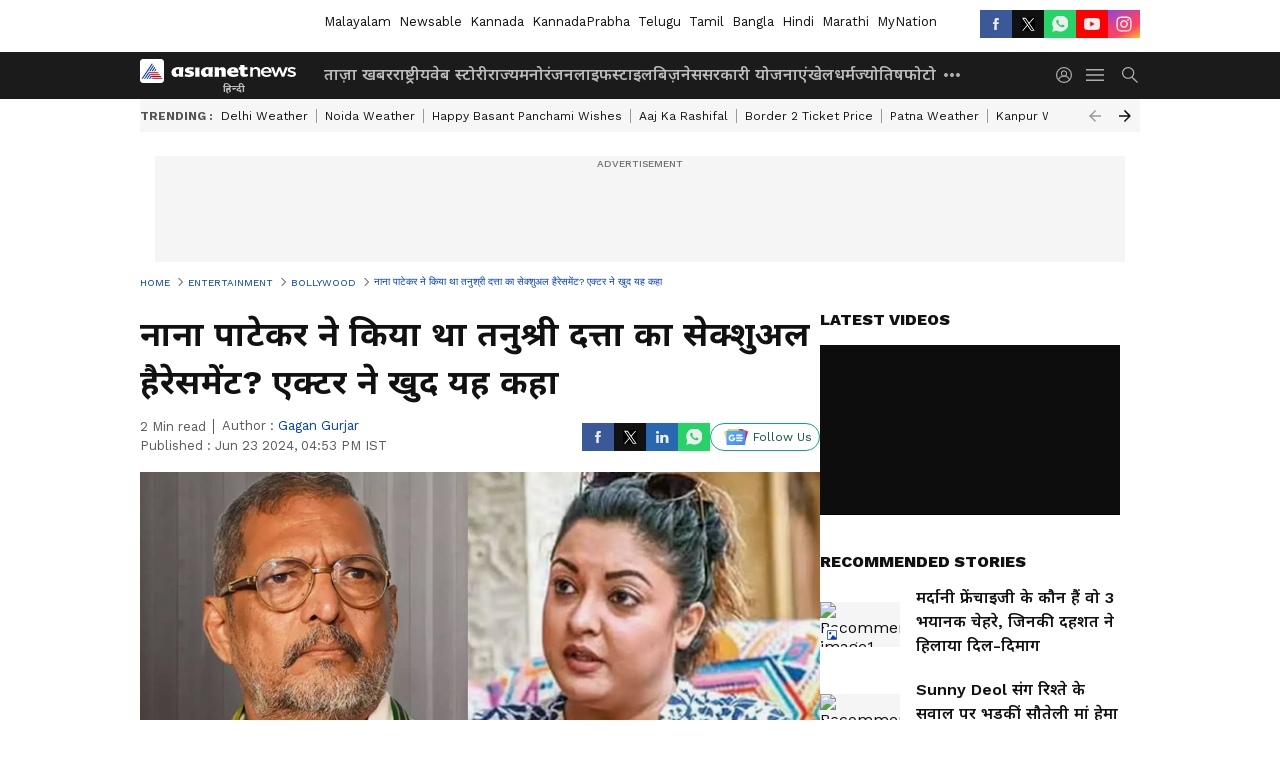

--- FILE ---
content_type: text/html; charset=utf-8
request_url: https://www.google.com/recaptcha/api2/aframe
body_size: 269
content:
<!DOCTYPE HTML><html><head><meta http-equiv="content-type" content="text/html; charset=UTF-8"></head><body><script nonce="TuKD8YxIGxtQUj_aCdPRtA">/** Anti-fraud and anti-abuse applications only. See google.com/recaptcha */ try{var clients={'sodar':'https://pagead2.googlesyndication.com/pagead/sodar?'};window.addEventListener("message",function(a){try{if(a.source===window.parent){var b=JSON.parse(a.data);var c=clients[b['id']];if(c){var d=document.createElement('img');d.src=c+b['params']+'&rc='+(localStorage.getItem("rc::a")?sessionStorage.getItem("rc::b"):"");window.document.body.appendChild(d);sessionStorage.setItem("rc::e",parseInt(sessionStorage.getItem("rc::e")||0)+1);localStorage.setItem("rc::h",'1769205613544');}}}catch(b){}});window.parent.postMessage("_grecaptcha_ready", "*");}catch(b){}</script></body></html>

--- FILE ---
content_type: application/javascript; charset=utf-8
request_url: https://fundingchoicesmessages.google.com/f/AGSKWxVPhoKkj1xgHjsHBecNpIZyhaMWtQTggMX3pHuOFPfSFseD1eu5wbgFBQLzLWycr23Wxbk61IYyRGSOnmemA0COoTWQYOR1SuvISmHlmLU1hCPibqAojL_xmITedZGBy9KjMrqQhLR8Jnk76m_fyLLAVmumxogRJqvXVADpIWA9not6Fnb-51FeEsPG/_/ade/baloo.php/image/ads_/popunder-/ad/integral-/advFrameCollapse.
body_size: -1290
content:
window['620f5859-8886-453a-a8dc-4f3f2f14f42c'] = true;